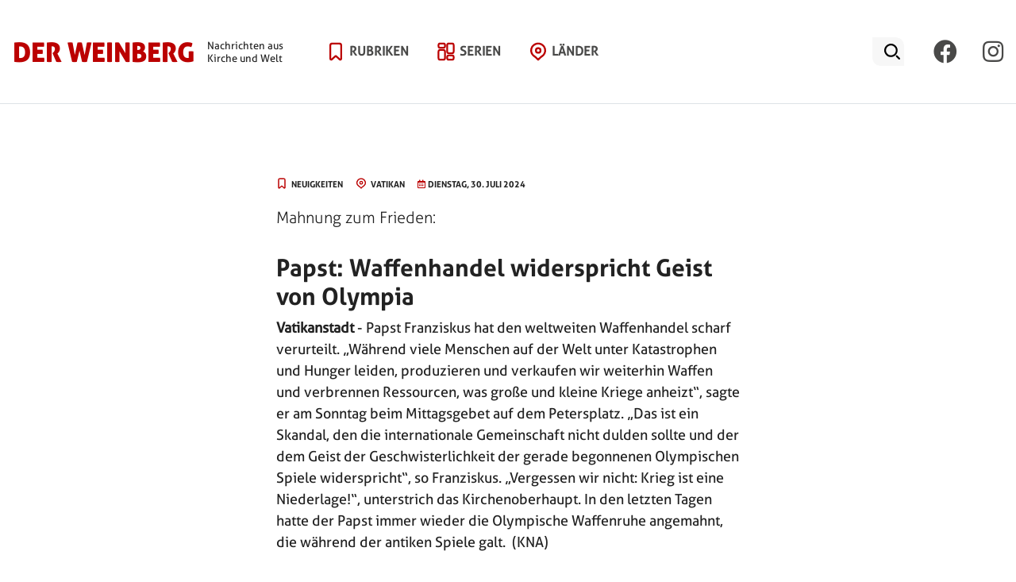

--- FILE ---
content_type: text/html; charset=UTF-8
request_url: https://derweinberg.de/de/neuigkeiten/papst-waffenhandel-widerspricht-geist-von-olympia
body_size: 7641
content:


<!DOCTYPE html>
<html lang="de" dir="ltr">
  <head>
  <script src="https://flookie.elfgenpick.net/flookie/public/app.js?apiKey=0312e7ca87e0515eb7f1d3fc223c725d3626655b50b693f8&amp;domain=b61ad35" referrerpolicy="origin"></script>
  <!-- Meta Pixel Code -->
  <script>
  !function(f,b,e,v,n,t,s)
  {if(f.fbq)return;n=f.fbq=function(){n.callMethod?
  n.callMethod.apply(n,arguments):n.queue.push(arguments)};
  if(!f._fbq)f._fbq=n;n.push=n;n.loaded=!0;n.version='2.0';
  n.queue=[];t=b.createElement(e);t.async=!0;
  t.src=v;s=b.getElementsByTagName(e)[0];
  s.parentNode.insertBefore(t,s)}(window, document,'script',
  'https://connect.facebook.net/en_US/fbevents.js');
  fbq('init', '174278702223836');
  fbq('track', 'PageView');
  </script>
  <noscript><img height="1" width="1" style="display:none"
  src="https://www.facebook.com/tr?id=174278702223836&ev=PageView&noscript=1"
  /></noscript>
  <!-- End Meta Pixel Code -->

    <meta charset="utf-8" />
<noscript><style>form.antibot * :not(.antibot-message) { display: none !important; }</style>
</noscript><style>#block-cheeseburgermenu, #block-cheeseburgermenutrigger {--cheese-aside-bg-color: rgba( 250, 250, 250, 1);--cheese-aside-text-color: rgba( 255, 255, 255, 1);--cheese-main-bg-color: rgba( 255, 255, 255, 1);--cheese-main-text-color: rgba( 0, 0, 0, 1);--cheese-trigger-color: rgba( 224, 17, 65, 1);--cheese-trigger-bg-color: rgba( 255, 255, 255, 1);--cheese-scrollbar-color: rgba( 255, 255, 255, 1);}</style>
<script>var _paq = _paq || [];(function(){var u=(("https:" == document.location.protocol) ? "https://matomo.oblaten.org/" : "http://matomo.oblaten.org/");_paq.push(["setSiteId", "13"]);_paq.push(["setTrackerUrl", u+"matomo.php"]);_paq.push(["setDoNotTrack", 1]);if (!window.matomo_search_results_active) {_paq.push(["trackPageView"]);}_paq.push(["setIgnoreClasses", ["no-tracking","colorbox"]]);_paq.push(["enableLinkTracking"]);var d=document,g=d.createElement("script"),s=d.getElementsByTagName("script")[0];g.type="text/javascript";g.defer=true;g.async=true;g.src=u+"matomo.js";s.parentNode.insertBefore(g,s);})();</script>
<meta name="description" content="Seit Tagen pocht der Papst auf „Olympischen Frieden&quot;. Davon ist derzeit wenig zu spüren, weder in der Ukraine noch im Nahen Osten" />
<meta http-equiv="content-language" content="de" />
<link rel="canonical" href="https://derweinberg.de/de/neuigkeiten/papst-waffenhandel-widerspricht-geist-von-olympia" />
<meta name="robots" content="index, follow" />
<meta name="referrer" content="no-referrer" />
<link rel="icon" href="/sites/default/files/favicons/favicon.ico" />
<link rel="apple-touch-icon" href="/sites/default/files/favicons/apple-touch-icon-57x57-precomposed.png" />
<link rel="apple-touch-icon" sizes="72x72" href="/sites/default/files/favicons/apple-touch-icon-72x72-precomposed.png" />
<link rel="apple-touch-icon" sizes="114x114" href="/sites/default/files/favicons/apple-touch-icon-114x114-precomposed.png" />
<link rel="apple-touch-icon" sizes="144x144" href="/sites/default/files/favicons/apple-touch-icon-144x144-precomposed.png" />
<meta name="twitter:card" content="summary_large_image" />
<meta name="twitter:description" content="Seit Tagen pocht der Papst auf „Olympischen Frieden&quot;. Davon ist derzeit wenig zu spüren, weder in der Ukraine noch im Nahen Osten" />
<meta name="Generator" content="Drupal 10 (Thunder | https://www.thunder.org)" />
<meta name="MobileOptimized" content="width" />
<meta name="HandheldFriendly" content="true" />
<meta name="viewport" content="width=device-width, initial-scale=1, shrink-to-fit=no" />
<meta http-equiv="x-ua-compatible" content="ie=edge" />
<link rel="alternate" hreflang="de" href="https://derweinberg.de/de/neuigkeiten/papst-waffenhandel-widerspricht-geist-von-olympia" />

    <title>Papst: Waffenhandel widerspricht Geist von Olympia</title>
    <link rel="stylesheet" media="all" href="/core/assets/vendor/jquery.ui/themes/base/core.css?t594wi" />
<link rel="stylesheet" media="all" href="/core/assets/vendor/jquery.ui/themes/base/autocomplete.css?t594wi" />
<link rel="stylesheet" media="all" href="/core/assets/vendor/jquery.ui/themes/base/menu.css?t594wi" />
<link rel="stylesheet" media="all" href="/core/misc/components/progress.module.css?t594wi" />
<link rel="stylesheet" media="all" href="/core/misc/components/ajax-progress.module.css?t594wi" />
<link rel="stylesheet" media="all" href="/core/misc/components/autocomplete-loading.module.css?t594wi" />
<link rel="stylesheet" media="all" href="/core/modules/system/css/components/align.module.css?t594wi" />
<link rel="stylesheet" media="all" href="/core/modules/system/css/components/fieldgroup.module.css?t594wi" />
<link rel="stylesheet" media="all" href="/core/modules/system/css/components/container-inline.module.css?t594wi" />
<link rel="stylesheet" media="all" href="/core/modules/system/css/components/clearfix.module.css?t594wi" />
<link rel="stylesheet" media="all" href="/core/modules/system/css/components/details.module.css?t594wi" />
<link rel="stylesheet" media="all" href="/core/modules/system/css/components/hidden.module.css?t594wi" />
<link rel="stylesheet" media="all" href="/core/modules/system/css/components/item-list.module.css?t594wi" />
<link rel="stylesheet" media="all" href="/core/modules/system/css/components/js.module.css?t594wi" />
<link rel="stylesheet" media="all" href="/core/modules/system/css/components/nowrap.module.css?t594wi" />
<link rel="stylesheet" media="all" href="/core/modules/system/css/components/position-container.module.css?t594wi" />
<link rel="stylesheet" media="all" href="/core/modules/system/css/components/reset-appearance.module.css?t594wi" />
<link rel="stylesheet" media="all" href="/core/modules/system/css/components/resize.module.css?t594wi" />
<link rel="stylesheet" media="all" href="/core/modules/system/css/components/system-status-counter.css?t594wi" />
<link rel="stylesheet" media="all" href="/core/modules/system/css/components/system-status-report-counters.css?t594wi" />
<link rel="stylesheet" media="all" href="/core/modules/system/css/components/system-status-report-general-info.css?t594wi" />
<link rel="stylesheet" media="all" href="/core/modules/system/css/components/tablesort.module.css?t594wi" />
<link rel="stylesheet" media="all" href="/core/modules/views/css/views.module.css?t594wi" />
<link rel="stylesheet" media="all" href="/core/assets/vendor/jquery.ui/themes/base/theme.css?t594wi" />
<link rel="stylesheet" media="all" href="/modules/contrib/extlink/extlink.css?t594wi" />
<link rel="stylesheet" media="all" href="https://use.fontawesome.com/releases/v5.13.1/css/all.css" />
<link rel="stylesheet" media="all" href="https://use.fontawesome.com/releases/v5.13.1/css/v4-shims.css" />
<link rel="stylesheet" media="all" href="/modules/contrib/paragraphs/css/paragraphs.unpublished.css?t594wi" />
<link rel="stylesheet" media="all" href="/modules/contrib/search_api_autocomplete/css/search_api_autocomplete.css?t594wi" />
<link rel="stylesheet" media="all" href="//use.fontawesome.com/releases/v5.13.0/css/all.css" />
<link rel="stylesheet" media="all" href="/themes/contrib/bootstrap_barrio/css/components/form.css?t594wi" />
<link rel="stylesheet" media="all" href="/themes/contrib/bootstrap_barrio/css/colors/messages/messages-light.css?t594wi" />
<link rel="stylesheet" media="all" href="/core/../themes/contrib/bootstrap_barrio/components/menu/menu.css?t594wi" />
<link rel="stylesheet" media="all" href="/core/../themes/contrib/bootstrap_barrio/components/menu_columns/menu_columns.css?t594wi" />
<link rel="stylesheet" media="all" href="/themes/custom/theme_oblaten/css/style.css?t594wi" />

    
  </head>
  <body class="layout-no-sidebars page-node-667 rubrik--neuigkeiten land--vatikan path-node node--type-article">
   <a id="backtotop"></a>
    <a href="#main-content" class="visually-hidden focusable skip-link">
      Direkt zum Inhalt
    </a>
    
      <div class="dialog-off-canvas-main-canvas" data-off-canvas-main-canvas>
    <div id="page-wrapper">
	<div id="page">
		<header id="header" class="header px-xxl-0 unsticky" role="banner" aria-label="Kopfzeile der Website">
											<nav class="navbar navbar-dark bg-white navbar-expand-md" id="navbar-main">
											    <div id="logocontainer">
  <a href="/de" title="Startseite" rel="home" class="navbar-brand">
        <span class="ml-2 d-md-inline">Der Weinberg</span>
  </a>
  
  <div class="ml-2 d-inline-block align-top site-name-slogan">
    Nachrichten aus Kirche und Welt
  </div>
</div>
<nav role="navigation" aria-labelledby="block-theme-oblaten-main-menu-menu" id="block-theme-oblaten-main-menu" class="main-navigation-block block block-menu navigation menu--main">
            
  <h2 class="visually-hidden" id="block-theme-oblaten-main-menu-menu">Hauptnavigation</h2>
  

        
							<ul id="block-theme-oblaten-main-menu" class="clearfix nav navbar-nav">
																	<li class="nav-item">
																			<a href="/de/rubriken" class="nav-link nav-link--de-rubriken" data-drupal-link-system-path="node/3">Rubriken</a>
											</li>
														<li class="nav-item">
																			<a href="/de/serien" class="nav-link nav-link--de-serien" data-drupal-link-system-path="node/4">Serien</a>
											</li>
														<li class="nav-item">
																			<a href="/de/laendersuche" class="nav-link nav-link--de-laendersuche" data-drupal-link-system-path="laendersuche">Länder</a>
											</li>
							</ul>
			


  </nav>
<div class="views-exposed-form row block block-views block-views-exposed-filter-blockseitensuche-page-1" data-drupal-selector="views-exposed-form-seitensuche-page-1" id="block-hervorgehobenesformularseitensuchepage-1">
  
    
      <div class="row content">
      
<form action="/de/seitensuche" method="get" id="views-exposed-form-seitensuche-page-1" accept-charset="UTF-8">
  <div class="d-flex flex-wrap">
  





  <div class="js-form-item js-form-type-search-api-autocomplete form-type-search-api-autocomplete js-form-item-text form-item-text form-no-label mb-3">
                    <input placeholder="Suche" data-drupal-selector="edit-text" data-search-api-autocomplete-search="seitensuche" class="form-autocomplete form-control" data-autocomplete-path="/de/search_api_autocomplete/seitensuche?display=page_1&amp;&amp;filter=text" type="text" id="edit-text" name="text" value="" size="30" maxlength="128" />

                      </div>
<div data-drupal-selector="edit-actions" class="form-actions js-form-wrapper form-wrapper mb-3" id="edit-actions"><input data-drupal-selector="edit-submit-seitensuche" type="submit" id="edit-submit-seitensuche" value="Anwenden" class="button js-form-submit form-submit btn btn-primary form-control" />
</div>

</div>

</form>

    </div>
  </div>
<nav role="navigation" aria-labelledby="block-socialmedia-menu" id="block-socialmedia" class="block block-menu navigation menu--social-media">
            
  <h2 class="visually-hidden" id="block-socialmedia-menu">Social Media</h2>
  

        
              <ul class="clearfix nav">
                    <li class="nav-item">
                <a href="https://www.facebook.com/oblatenmissionare" target="_blank" class="nav-link fab fa-facebook nav-link-https--wwwfacebookcom-oblatenmissionare"></a>
              </li>
                <li class="nav-item">
                <a href="https://www.instagram.com/oblatenmissionare/" class="nav-link fab fa-instagram nav-link-https--wwwinstagramcom-oblatenmissionare-"></a>
              </li>
        </ul>
  


  </nav>
<div id="block-cheeseburgermenutrigger" class="block block-cheeseburger-menu block-cheeseburger-menu-trigger">
  
    
      <div class="content">
      <div class="block-cheeseburgermenu__trigger-element" data-cheeseburger-id="block-cheeseburgermenu">
    <span></span>
    <span></span>
    <span></span>
</div>

    </div>
  </div>
<div style="display: none;" class="block-cheeseburgermenu-container block-cheeseburgermenu-container--with-navigation block block-cheeseburger-menu" id="block-cheeseburgermenu">
  
    
      <div class="content">
      	<div class="cheeseburger-menu__side-menu">
		<div class="cheeseburger-menu__side-trigger" data-cheeseburger-close="true"><?xml version="1.0" encoding="utf-8"?>
<!-- Generator: Adobe Illustrator 19.1.0, SVG Export Plug-In . SVG Version: 6.00 Build 0)  -->
<svg version="1.1" xmlns="http://www.w3.org/2000/svg" xmlns:xlink="http://www.w3.org/1999/xlink" x="0px" y="0px" width="24px"
	 height="24px" viewBox="0 0 24 24" enable-background="new 0 0 24 24" xml:space="preserve">
<g id="Bounding_Boxes">
	<path fill="none" d="M0,0h24v24H0V0z"/>
</g>
<g id="Rounded">
	<path d="M18.3,5.71L18.3,5.71c-0.39-0.39-1.02-0.39-1.41,0L12,10.59L7.11,5.7c-0.39-0.39-1.02-0.39-1.41,0l0,0
		c-0.39,0.39-0.39,1.02,0,1.41L10.59,12L5.7,16.89c-0.39,0.39-0.39,1.02,0,1.41h0c0.39,0.39,1.02,0.39,1.41,0L12,13.41l4.89,4.89
		c0.39,0.39,1.02,0.39,1.41,0l0,0c0.39-0.39,0.39-1.02,0-1.41L13.41,12l4.89-4.89C18.68,6.73,18.68,6.09,18.3,5.71z"/>
</g>
</svg>
</div>

		      						</div>

<div class="cheeseburger-menu__main-navigation-area">
				<div  data-cheeseburger-id="menu-main" >
						<ul
				class="cheeseburger-menu__mainmenu">
															<li  class="menu-link cheeseburger-menu__item main__item">
					<a class="cheeseburger-menu__item-label" href="/de/rubriken">
				<span>Rubriken</span>
			</a>
		
			</li>

											<li  class="menu-link cheeseburger-menu__item main__item">
					<a class="cheeseburger-menu__item-label" href="/de/serien">
				<span>Serien</span>
			</a>
		
			</li>

											<li  class="menu-link cheeseburger-menu__item main__item">
					<a class="cheeseburger-menu__item-label" href="/de/laendersuche">
				<span>Länder</span>
			</a>
		
			</li>

							</ul>
		</div>
	</div>


    </div>
  </div>


																						</nav>
									<div id="navbackground"><div>
		</header>
                    <div id="heroarea-region" class="heroarea">
                  <section class="row region region-herocontent">
    <div class="views-element-container block block-views block-views-blocknode-hero-block-1" id="block-views-block-node-hero-block-1">
  
    
      <div class="content">
      <div><div class="view view-node-hero view-id-node_hero view-display-id-block_1 js-view-dom-id-697413bb7ce394093823354fe459d397fc4a45daf39748f0961e39bfffd98f4c">
  
    
      
      <div class="view-content row">
          <div class="views-row">
    <div class="views-field views-field-field-hero-image"><div class="field-content"></div></div>
  </div>

    </div>
  
          </div>
</div>

    </div>
  </div>

  </section>

            </div>
        						<div id="main-wrapper" class="layout-main-wrapper clearfix">
							<div id="main" class="container-fluid">
					
					<div class="row row-offcanvas row-offcanvas-left clearfix">
						<main class="main-content col" id="content" role="main">
							<section class="section">
								<a id="main-content" tabindex="-1"></a>
								  <div id="block-theme-oblaten-content" class="block block-system block-system-main-block">
  
    
      <div class="content">
      
<div class="autorenbild-nicht-anzeigen node node--type-article node--view-mode-full ds-1col clearfix">

  

  
<div  class="metainfo">
    
              <div class="icon-group channel"><i class="obicons"></i>
      <div class="field field--name-field-channel field--type-entity-reference field--label-hidden field__item taxoterm">Neuigkeiten</div>
      </div>
      
              <div class="icon-group land"><i class="obicons"></i>
      <div class="field field--name-field-land field--type-entity-reference field--label-hidden field__item taxoterm">Vatikan</div>
      </div>
            <div  class="artikeldatum-wrapper">
        
      <div class="artikeldatum">Dienstag, 30. Juli 2024</div>
      
  
    </div>


  </div><div class="field field-name-field-anrisstext-ueber-artikel">Mahnung zum Frieden:</div>

            <div class="field field--name-node-title field--type-ds field--label-hidden field__item"><h1 class="artikel-titel">
  Papst: Waffenhandel widerspricht Geist von Olympia
</h1>
</div>
      
            <div class="clearfix text-formatted field field--name-body field--type-text-with-summary field--label-hidden field__item"><p><strong>Vatikanstadt</strong> - Papst Franziskus hat den weltweiten Waffenhandel scharf verurteilt. „Während viele Menschen auf der Welt unter Katastrophen und Hunger leiden, produzieren und verkaufen wir weiterhin Waffen und verbrennen Ressourcen, was große und kleine Kriege anheizt“, sagte er am Sonntag beim Mittagsgebet auf dem Petersplatz. „Das ist ein Skandal, den die internationale Gemeinschaft nicht dulden sollte und der dem Geist der Geschwisterlichkeit der gerade begonnenen Olympischen Spiele widerspricht“, so Franziskus. „Vergessen wir nicht: Krieg ist eine Niederlage!“, unterstrich das Kirchenoberhaupt. In den letzten Tagen hatte der Papst immer wieder die Olympische Waffenruhe angemahnt, die während der antiken Spiele galt. &nbsp;(KNA)</p></div>
      
            <div class="field field--name-dynamic-token-fieldnode-article-author-copy field--type-ds field--label-hidden field__item"><h4 class="artikelautor"><a href></a></h4>
</div>
      

</div>

<div class="rc-footer">
    <div class="field field-name-field-related-content-felder"><div class="paragraph paragraph--type-ansicht paragraph--view-mode-pg-in-node ds-1col clearfix">

  

  

</div>

</div>

  </div>


    </div>
  </div>


							</section>
						</main>
																	</div>
				</div>
					</div>
				<footer class="site-footer">
							<div>
											<div class="site-footer__top clearfix">
							  <section class="row region region-footer-first">
      <div id="logocontainer">
  <a href="/de" title="Startseite" rel="home" class="navbar-brand">
        <span class="ml-2 d-md-inline">Der Weinberg</span>
  </a>
  
</div>

  </section>

							<div class="footer-two-three-wrapper">
							  <section class="footernavigation region region-footer-second">
    <nav role="navigation" aria-labelledby="block-fusszeile-menu" id="block-fusszeile" class="block block-menu navigation menu--footer">
      
  <h2 id="block-fusszeile-menu">Rubriken</h2>
  

        
              <ul class="clearfix nav flex-row" data-component-id="bootstrap_barrio:menu_columns">
                    <li class="nav-item">
                <a href="/de/rubriken/fokus" class="nav-link nav-link--de-rubriken-fokus" data-drupal-link-system-path="taxonomy/term/1">Fokus</a>
              </li>
                <li class="nav-item">
                <a href="/de/rubriken/junge-perspektive" class="nav-link nav-link--de-rubriken-junge-perspektive" data-drupal-link-system-path="taxonomy/term/2">Junge Perspektive</a>
              </li>
                <li class="nav-item">
                <a href="/de/rubriken/mazenodfamilie" class="nav-link nav-link--de-rubriken-mazenodfamilie" data-drupal-link-system-path="taxonomy/term/3">Mazenodfamilie</a>
              </li>
                <li class="nav-item">
                <a href="/de/rubriken/neuigkeiten" class="nav-link nav-link--de-rubriken-neuigkeiten" data-drupal-link-system-path="taxonomy/term/4">Neuigkeiten</a>
              </li>
                <li class="nav-item">
                <a href="/de/rubriken/orientierung" class="nav-link nav-link--de-rubriken-orientierung" data-drupal-link-system-path="taxonomy/term/5">Orientierung</a>
              </li>
        </ul>
  



  </nav>
<nav role="navigation" aria-labelledby="block-serienmenu-2-menu" id="block-serienmenu-2" class="block block-menu navigation menu--serien-menue">
      
  <h2 id="block-serienmenu-2-menu">Serien</h2>
  

        
                  <ul class="clearfix nav" data-component-id="bootstrap_barrio:menu">
                    <li class="nav-item">
                <a href="/de/serien/das-vorbild-der-heiligen" class="nav-link nav-link--de-serien-das-vorbild-der-heiligen" data-drupal-link-system-path="taxonomy/term/8">Das Vorbild der Heiligen</a>
              </li>
                <li class="nav-item">
                <a href="/de/serien/im-gespraech" class="nav-link nav-link--de-serien-im-gespraech" data-drupal-link-system-path="taxonomy/term/71">Im Gespräch</a>
              </li>
                <li class="nav-item">
                <a href="/de/serien/missionare-schreiben" class="nav-link nav-link--de-serien-missionare-schreiben" data-drupal-link-system-path="taxonomy/term/10">Missionare schreiben</a>
              </li>
                <li class="nav-item">
                <a href="/de/serien/quellen-des-glaubens" class="nav-link nav-link--de-serien-quellen-des-glaubens" data-drupal-link-system-path="taxonomy/term/15">Quellen des Glaubens</a>
              </li>
                <li class="nav-item">
                <a href="/de/serien/buecher" title="Bücher" class="nav-link nav-link--de-serien-buecher" data-drupal-link-system-path="serien/buecher">Bücher</a>
              </li>
                <li class="nav-item">
                <a href="/de/taxonomy/term/110" class="nav-link nav-link--de-taxonomy-term-110" data-drupal-link-system-path="taxonomy/term/110">Bücher</a>
              </li>
                <li class="nav-item">
                <a href="/de/serien/mit-papst-franziskus-beten" class="nav-link nav-link--de-serien-mit-papst-franziskus-beten" data-drupal-link-system-path="taxonomy/term/160">Mit Papst Franziskus beten</a>
              </li>
        </ul>
  



  </nav>
<nav role="navigation" aria-labelledby="block-lander-menu" id="block-lander" class="block block-menu navigation menu--laender">
      
  <h2 id="block-lander-menu">Länder</h2>
  

        
                  <ul class="clearfix nav" data-component-id="bootstrap_barrio:menu">
                    <li class="nav-item">
                <a href="/de/laendersuche/kontinent/afrika" class="nav-link nav-link--de-laendersuche-kontinent-afrika" data-drupal-link-system-path="laendersuche/kontinent/afrika">Afrika</a>
              </li>
                <li class="nav-item">
                <a href="/de/laendersuche/kontinent/asien" class="nav-link nav-link--de-laendersuche-kontinent-asien" data-drupal-link-system-path="laendersuche/kontinent/asien">Asien</a>
              </li>
                <li class="nav-item">
                <a href="/de/laendersuche/kontinent/europa" class="nav-link nav-link--de-laendersuche-kontinent-europa" data-drupal-link-system-path="laendersuche/kontinent/europa">Europa</a>
              </li>
                <li class="nav-item">
                <a href="/de/laendersuche/kontinent/nord-und-sudamerika" class="nav-link nav-link--de-laendersuche-kontinent-nord-und-sudamerika" data-drupal-link-system-path="laendersuche/kontinent/nord-und-sudamerika">Nord- und Südamerika</a>
              </li>
        </ul>
  



  </nav>
<nav role="navigation" aria-labelledby="block-socialmedia-2-menu" id="block-socialmedia-2" class="block block-menu navigation menu--social-media">
            
  <h2 class="visually-hidden" id="block-socialmedia-2-menu">Social Media</h2>
  

        
              <ul class="clearfix nav">
                    <li class="nav-item">
                <a href="https://www.facebook.com/oblatenmissionare" target="_blank" class="nav-link fab fa-facebook nav-link-https--wwwfacebookcom-oblatenmissionare"></a>
              </li>
                <li class="nav-item">
                <a href="https://www.instagram.com/oblatenmissionare/" class="nav-link fab fa-instagram nav-link-https--wwwinstagramcom-oblatenmissionare-"></a>
              </li>
        </ul>
  


  </nav>
<nav role="navigation" aria-labelledby="block-sitemapmenu-menu" id="block-sitemapmenu" class="block block-menu navigation menu--sitemap-menue">
            
  <h2 class="visually-hidden" id="block-sitemapmenu-menu">Sitemap-Menü</h2>
  

        
                  <ul class="clearfix nav" data-component-id="bootstrap_barrio:menu">
                    <li class="nav-item">
                <a href="/de/weinberg-heft-bestellen" class="nav-link nav-link--de-weinberg-heft-bestellen" data-drupal-link-system-path="node/125">Printausgabe</a>
              </li>
                <li class="nav-item">
                <a href="/de/datenschutzerklaerung" target="_self" class="nav-link nav-link--de-datenschutzerklaerung" data-drupal-link-system-path="node/276">Datenschutz</a>
              </li>
                <li class="nav-item">
                <a href="/de/impressum" class="nav-link nav-link--de-impressum" data-drupal-link-system-path="node/83">Impressum</a>
              </li>
        </ul>
  



  </nav>

  </section>

							  <section class="servicefooter region region-footer-third">
    <nav role="navigation" aria-labelledby="block-servicemenu-menu" id="block-servicemenu" class="block block-menu navigation menu--service-menue">
            
  <h2 class="visually-hidden" id="block-servicemenu-menu">Service-Menü</h2>
  

        
                  <ul class="clearfix nav" data-component-id="bootstrap_barrio:menu">
                    <li class="nav-item">
                <a href="/de/spenden" class="btn-cta btn nav-link  btn-cta btn nav-link--de-spenden" data-drupal-link-system-path="node/154">Jetzt spenden!</a>
              </li>
        </ul>
  



  </nav>
<div id="block-omlogo" class="block-content-logo_link block block-block-content block-block-content07b857eb-2089-4496-964c-9ed1ebba8352">
  
    
      <div class="content">
      
            <div class="field field--name-field-logo field--type-image field--label-hidden field__item">  <img loading="lazy" src="/sites/default/files/2022-08/134%402x.png" width="352" height="180" alt="OM logo" />

</div>
      
    </div>
  </div>

  </section>

							</div>
							  <div data-drupal-messages-fallback class="hidden"></div>


						</div>
														</div>
					</footer>
	</div>
	<div id="off_page">
		</div>
</div>

  </div>

    
    <script type="application/json" data-drupal-selector="drupal-settings-json">{"path":{"baseUrl":"\/","pathPrefix":"de\/","currentPath":"node\/667","currentPathIsAdmin":false,"isFront":false,"currentLanguage":"de"},"pluralDelimiter":"\u0003","suppressDeprecationErrors":true,"ajaxPageState":{"libraries":"[base64]","theme":"theme_oblaten","theme_token":null},"ajaxTrustedUrl":{"\/de\/seitensuche":true},"matomo":{"disableCookies":false,"trackMailto":true},"data":{"extlink":{"extTarget":true,"extTargetNoOverride":false,"extNofollow":false,"extNoreferrer":true,"extFollowNoOverride":false,"extClass":"0","extLabel":"(Link ist extern)","extImgClass":false,"extSubdomains":true,"extExclude":"","extInclude":"","extCssExclude":"","extCssExplicit":"","extAlert":false,"extAlertText":"Dieser Link f\u00fchrt Sie zu einer externen Website. Wir sind nicht f\u00fcr deren Inhalte verantwortlich.","mailtoClass":"0","mailtoLabel":"(Link sendet E-Mail)","extUseFontAwesome":false,"extIconPlacement":"append","extFaLinkClasses":"fa fa-external-link","extFaMailtoClasses":"fa fa-envelope-o","whitelistedDomains":[]}},"field_group":{"html_element":{"mode":"full","context":"view","settings":{"classes":"metainfo","show_empty_fields":false,"id":"","element":"div","show_label":false,"label_element":"h3","label_element_classes":"","attributes":"","effect":"none","speed":"fast"}}},"search_api_autocomplete":{"seitensuche":{"auto_submit":true,"min_length":3}},"user":{"uid":0,"permissionsHash":"159a6b7850dc4a043796c1cdfab3ba46a988835ac987fcab4c4f672bb789dbd2"}}</script>
<script src="/themes/custom/theme_oblaten/js/bootstrap.min.js?v=10.5.4"></script>
<script src="/core/assets/vendor/jquery/jquery.min.js?v=3.7.1"></script>
<script src="/core/assets/vendor/once/once.min.js?v=1.0.1"></script>
<script src="/sites/default/files/languages/de_teQR4s66bAIxHfIv3UryPG5j__b-QFOU94LJ67jeogw.js?t594wi"></script>
<script src="/core/misc/drupalSettingsLoader.js?v=10.5.4"></script>
<script src="/core/misc/drupal.js?v=10.5.4"></script>
<script src="/core/misc/drupal.init.js?v=10.5.4"></script>
<script src="/core/misc/debounce.js?v=10.5.4"></script>
<script src="/core/assets/vendor/jquery.ui/ui/version-min.js?v=10.5.4"></script>
<script src="/core/assets/vendor/jquery.ui/ui/data-min.js?v=10.5.4"></script>
<script src="/core/assets/vendor/jquery.ui/ui/disable-selection-min.js?v=10.5.4"></script>
<script src="/core/assets/vendor/jquery.ui/ui/jquery-patch-min.js?v=10.5.4"></script>
<script src="/core/assets/vendor/jquery.ui/ui/scroll-parent-min.js?v=10.5.4"></script>
<script src="/core/assets/vendor/jquery.ui/ui/unique-id-min.js?v=10.5.4"></script>
<script src="/core/assets/vendor/jquery.ui/ui/focusable-min.js?v=10.5.4"></script>
<script src="/core/assets/vendor/jquery.ui/ui/keycode-min.js?v=10.5.4"></script>
<script src="/core/assets/vendor/jquery.ui/ui/plugin-min.js?v=10.5.4"></script>
<script src="/core/assets/vendor/jquery.ui/ui/widget-min.js?v=10.5.4"></script>
<script src="/core/assets/vendor/jquery.ui/ui/labels-min.js?v=10.5.4"></script>
<script src="/core/assets/vendor/jquery.ui/ui/widgets/autocomplete-min.js?v=10.5.4"></script>
<script src="/core/assets/vendor/jquery.ui/ui/widgets/menu-min.js?v=10.5.4"></script>
<script src="/core/assets/vendor/tabbable/index.umd.min.js?v=6.2.0"></script>
<script src="/core/misc/autocomplete.js?v=10.5.4"></script>
<script src="/modules/contrib/cheeseburger_menu/js/cheeseburger_menu.js?v=1.x"></script>
<script src="/modules/contrib/extlink/extlink.js?v=10.5.4"></script>
<script src="/modules/contrib/matomo/js/matomo.js?v=10.5.4"></script>
<script src="/core/misc/progress.js?v=10.5.4"></script>
<script src="/core/assets/vendor/loadjs/loadjs.min.js?v=4.3.0"></script>
<script src="/core/misc/announce.js?v=10.5.4"></script>
<script src="/core/misc/message.js?v=10.5.4"></script>
<script src="/themes/contrib/bootstrap_barrio/js/messages.js?t594wi"></script>
<script src="/core/misc/ajax.js?v=10.5.4"></script>
<script src="/core/misc/jquery.tabbable.shim.js?v=10.5.4"></script>
<script src="/core/misc/position.js?v=10.5.4"></script>
<script src="/modules/contrib/search_api_autocomplete/js/search_api_autocomplete.js?t594wi"></script>
<script src="/themes/custom/theme_oblaten/js/barrio.js?v=10.5.4"></script>
<script src="/themes/custom/theme_oblaten/js/custom.js?v=10.5.4"></script>

  </body>
</html>


--- FILE ---
content_type: image/svg+xml
request_url: https://derweinberg.de/themes/custom/theme_oblaten/images/serie.svg
body_size: 1763
content:
<svg xmlns="http://www.w3.org/2000/svg" width="30" height="30" viewBox="0 0 30 30">
  <g id="Gruppe_621" data-name="Gruppe 621" transform="translate(-105 -623)">
    <rect id="Rechteck_46" data-name="Rechteck 46" width="30" height="30" transform="translate(105 623)" fill="none"/>
    <g id="Gruppe_622" data-name="Gruppe 622" transform="translate(-565.749 -498.35)">
      <path id="Vector" d="M2.231,5.35H5.642A2.868,2.868,0,0,1,8.523,8.2v7.084a2.868,2.868,0,0,1-2.881,2.849H2.231A2.868,2.868,0,0,1-.65,15.283V8.2A2.868,2.868,0,0,1,2.231,5.35ZM5.642,16.177a.912.912,0,0,0,.926-.894V8.2A.912.912,0,0,0,5.642,7.3H2.231A.912.912,0,0,0,1.3,8.2v7.084a.912.912,0,0,0,.926.894Z" transform="translate(677 1128.218)"/>
      <path id="Vector-2" data-name="Vector" d="M2.231-.65H5.642A2.832,2.832,0,0,1,8.523,2.124V3.343A2.832,2.832,0,0,1,5.642,6.117H2.231A2.832,2.832,0,0,1-.65,3.343V2.124A2.832,2.832,0,0,1,2.231-.65ZM5.642,4.162a.879.879,0,0,0,.926-.819V2.124A.879.879,0,0,0,5.642,1.3H2.231a.879.879,0,0,0-.926.819V3.343a.879.879,0,0,0,.926.819Z" transform="translate(677 1127)"/>
      <path id="Vector-3" data-name="Vector" d="M13.642,12.132H10.231A2.868,2.868,0,0,1,7.35,9.283V2.2A2.868,2.868,0,0,1,10.231-.65h3.411A2.868,2.868,0,0,1,16.523,2.2V9.283A2.868,2.868,0,0,1,13.642,12.132ZM10.231,1.3A.912.912,0,0,0,9.3,2.2V9.283a.912.912,0,0,0,.926.894h3.411a.912.912,0,0,0,.926-.894V2.2a.912.912,0,0,0-.926-.894Z" transform="translate(678.624 1127)"/>
      <path id="Vector-4" data-name="Vector" d="M13.642,17.117H10.231A2.832,2.832,0,0,1,7.35,14.343V13.124a2.832,2.832,0,0,1,2.881-2.774h3.411a2.832,2.832,0,0,1,2.881,2.774v1.219A2.832,2.832,0,0,1,13.642,17.117ZM10.231,12.3a.879.879,0,0,0-.926.819v1.219a.879.879,0,0,0,.926.819h3.411a.879.879,0,0,0,.926-.819V13.124a.879.879,0,0,0-.926-.819Z" transform="translate(678.624 1129.233)"/>
    </g>
  </g>
</svg>


--- FILE ---
content_type: image/svg+xml
request_url: https://derweinberg.de/themes/custom/theme_oblaten/images/lupe.svg
body_size: 712
content:
<svg xmlns="http://www.w3.org/2000/svg" width="30" height="30" viewBox="0 0 30 30">
  <g id="Gruppe_624" data-name="Gruppe 624" transform="translate(-105 -623)">
    <rect id="Rechteck_46" data-name="Rechteck 46" width="30" height="30" transform="translate(105 623)" fill="none"/>
    <g id="Gruppe_625" data-name="Gruppe 625" transform="translate(-1106 596)">
      <path id="Vector" d="M7.431,15.863A8.431,8.431,0,0,1,.421,2.747a8.431,8.431,0,1,1,7.01,13.116Zm0-14.641a6.209,6.209,0,1,0,1.211.119A6.178,6.178,0,0,0,7.431,1.222Z" transform="translate(1217 33)"/>
      <path id="Vector-2" data-name="Vector" d="M14.778,15.889a1.108,1.108,0,0,1-.786-.325l-3.137-3.137a1.111,1.111,0,1,1,1.571-1.571l3.137,3.137a1.111,1.111,0,0,1-.786,1.9Z" transform="translate(1220.111 36.111)"/>
    </g>
  </g>
</svg>


--- FILE ---
content_type: application/javascript
request_url: https://derweinberg.de/themes/custom/theme_oblaten/js/custom.js?v=10.5.4
body_size: 1841
content:
/**
 * @file
 * Global utilities.
 *
 */
var isMobile = {
    Android: function () {
        return navigator.userAgent.match(/Android/i);
    },
    BlackBerry: function () {
        return navigator.userAgent.match(/BlackBerry/i);
    },
    iOS: function () {
        return navigator.userAgent.match(/iPhone|iPad|iPod/i);
    },
    Opera: function () {
        return navigator.userAgent.match(/Opera Mini/i);
    },
    Windows: function () {
        return navigator.userAgent.match(/IEMobile/i) || navigator.userAgent.match(/WPDesktop/i);
    },
    any: function () {
        return (isMobile.Android() || isMobile.BlackBerry() || isMobile.iOS() || isMobile.Opera() || isMobile.Windows());
    }
};

function isIpadPro() {
    var ratio = window.devicePixelRatio || 1;
    var screen = {
        width: window.screen.width * ratio,
        height: window.screen.height * ratio
    };
    return (screen.width === 2048 && screen.height === 2732) || (screen.width === 2732 && screen.height === 2048) || (screen.width === 1536 && screen.height === 2048) || (screen.width === 2048 && screen.height === 1536);
}

// global delayed listener



// Drupal

(function ($, Drupal) {

    'use strict';

    Drupal.behaviors.theme_oblaten = {
        attach: function (context, settings) {

            // Custom code here

            /* moving doNotTrack,search and language switcher under the burger menu with js */
            isMobile.any() || isIpadPro() ? $('.block-cheeseburger-menu .content .cheeseburger-menu__main-navigation-area>div .cheeseburger-menu__mainmenu').append($('header .donate')) : null;
            isMobile.any() || isIpadPro() ? $('.block-cheeseburger-menu .content .cheeseburger-menu__main-navigation-area>div .cheeseburger-menu__mainmenu').prepend($('#block-socialmedia')) : null;
            isMobile.any() || isIpadPro() ? $('.block-cheeseburger-menu .content .cheeseburger-menu__main-navigation-area>div .cheeseburger-menu__mainmenu').prepend($('#block-hervorgehobenesformularseitensuchepage-1')) : null;
            isIpadPro() ? $('.block-views-exposed-filter-blocksearch-search').css({ "margin-top": "2rem" }) : null;
            isIpadPro() ? $('.main-navigation-block').css({ "display": "none" }) : null;
            /* change the homepage default first name in the breadcrumb  */
            $('ol.breadcrumb li:first-child.breadcrumb-item a').html("start");
            //var body = document.getElementById("body");
            var header = document.getElementById("header");
            var navbg = document.getElementById("navbackground");


            /* let menus = document.querySelectorAll("#block-theme-oblaten-main-menu .nav-item.menu-item--expanded");
            let background = document.getElementById('navbackground');
            let hoverBackground = false;

            background.addEventListener("mouseenter", () => {
                hoverBackground = true;
                console.log(hoverBackground);

            });
            background.addEventListener("mouseleave", () => {
                hoverBackground = false;
                console.log(hoverBackground);

            });

            menus.forEach((menu) => {
                menu.addEventListener("mouseenter", () => {
                    console.log("Enter: ");
                    console.log(menu);
                });
                menu.addEventListener("mouseleave", () => {
                    if (!hoverBackground) {
                        console.log("Leave: ");
                        console.log(menu);
                    }
                });
            }); */




            /* window.addEventListener("load", function(event) {
                console.log(document.getElementsByClassName('menu-item--expanded').length);
                $("#block-theme-oblaten-main-menu .menu-item--expanded").hover(function() {
                    var dropdown_item = document.getElementsByClassName('menu-item--expanded');
                    console.log('hover li: ')
                    navbg.classList.add('active');
                    navbg.classList.remove('moveback');
                    var ddheight = $(this).children(".dropdown-menu.menu-1").height();
                    var ddpad = 16;

                    console.log('dd-height :', ddheight);
                    $(navbg).css({
                        'height': ddheight + ddpad + 'px',
                    });

                    $(navbg).css({
                         'height': ddzero + 'px',
                     });
                }, () => {
                    //mb fragen, was das genau ist...
                    console.log('dd-height out :', ddheight);
                    var ddheight = 0;
                    $(navbg).css({
                         'height': 0 + 'px',
                     });
                    var ddzero = 0;
                    $(navbg).css({
                        'height': ddzero + 'px',
                    });
                });
                $("#block-theme-oblaten-main-menu li ").mouseleave(function() {
                    console.log('unhover li: ')
                    navbg.classList.remove('active');
                    navbg.classList.add('moveback');
                });
            }); */

            var navi = document.getElementById("navbar-main");
            var maincontent = document.getElementById("heroarea-region");
            var sticky = header.offsetTop;
            var sticky = $("header").height();

            function navscroll() {
                //console.log('scrollY: ', scrollY)
                //console.log('header-height: ', sticky)

                if (window.scrollY > sticky) {
                    header.classList.add("sticky160");
                    header.classList.remove("unsticky");
                } else {
                    header.classList.remove("sticky160");
                    header.classList.add("unsticky");
                }

            }
            window.onscroll = function () { navscroll() };


            window.onload = function () {
                console.log("Now window page is fully loaded: ");

                $("input#edit-text, input#edit-text--2").removeClass("visually-hidden");
                $("input#edit-text, input#edit-text--2").map(function () {
                    var suchbegriff = this.value;
                    console.log("suchbegriff:");
                    console.log(suchbegriff);
                    if (suchbegriff.length > 0) {
                        $("input#edit-text, input#edit-text--2").addClass("stay-open");
                    } else {
                        $("input#edit-text, input#edit-text--2").removeClass("stay-open");
                    }
                });

            };
            $("input#edit-text, input#edit-text--2").on('change', function () {
                $('input').map(function () {
                    console.log(this.value);
                    console.log("Now change has fired: ");
                    $("input").addClass("stay-open");
                });

            });
            var heroContentSection = $(".region-herocontent");
            var contentDiv = heroContentSection.find(".views-field-field-hero-image > div.field-content > .media");
            // Check if the inner div is empty
            if (!contentDiv.length || !contentDiv.html().trim()) {
                heroContentSection.hide();
            }
        }

    };

    $('#block-socialmedia-2').prependTo($('#block-sitemapmenu'))
    $("input#edit-text, input#edit-text--2").addClass("visually-hidden")

})(jQuery, Drupal);


--- FILE ---
content_type: image/svg+xml
request_url: https://derweinberg.de/themes/custom/theme_oblaten/images/land.svg
body_size: 1130
content:
<svg xmlns="http://www.w3.org/2000/svg" width="30" height="30" viewBox="0 0 30 30">
  <g id="Gruppe_619" data-name="Gruppe 619" transform="translate(-105 -623)">
    <rect id="Rechteck_46" data-name="Rechteck 46" width="30" height="30" transform="translate(105 623)" fill="none"/>
    <g id="Gruppe_620" data-name="Gruppe 620" transform="translate(-498.18 -497.301)">
      <path id="Vector" d="M8.181-.7a8.978,8.978,0,0,1,3.391.661,8.82,8.82,0,0,1,3.987,3.206,8.6,8.6,0,0,1-1.106,11.027,1.043,1.043,0,0,1-.095.082l-2.879,2.21L8.912,19a1.045,1.045,0,0,1-1.462,0L4.882,16.487,2,14.277a1.043,1.043,0,0,1-.095-.082A8.6,8.6,0,0,1,.8,3.167,8.82,8.82,0,0,1,4.789-.039,8.978,8.978,0,0,1,8.181-.7Zm4.853,13.359a6.512,6.512,0,0,0,.8-8.314A6.737,6.737,0,0,0,10.786,1.9a6.942,6.942,0,0,0-5.212,0A6.737,6.737,0,0,0,2.528,4.345a6.512,6.512,0,0,0,.8,8.314L6.2,14.868a1.043,1.043,0,0,1,.095.082l1.881,1.842,1.881-1.842a1.043,1.043,0,0,1,.095-.082Z" transform="translate(610 1126)"/>
      <path id="Vector-2" data-name="Vector" d="M7.623,11.078a3.6,3.6,0,1,1,3.657-3.6A3.634,3.634,0,0,1,7.623,11.078Zm0-5.117A1.515,1.515,0,1,0,9.191,7.475,1.543,1.543,0,0,0,7.623,5.961Z" transform="translate(610.557 1126.546)"/>
    </g>
  </g>
</svg>


--- FILE ---
content_type: image/svg+xml
request_url: https://derweinberg.de/themes/custom/theme_oblaten/images/rubrik.svg
body_size: 758
content:
<svg xmlns="http://www.w3.org/2000/svg" width="30" height="30" viewBox="0 0 30 30">
  <g id="Gruppe_618" data-name="Gruppe 618" transform="translate(-105 -623)">
    <rect id="Rechteck_46" data-name="Rechteck 46" width="30" height="30" transform="translate(105 623)" fill="none"/>
    <path id="Rectangle_18260" data-name="Rectangle 18260" d="M11.4,19.3a1.867,1.867,0,0,1-1.259-.5L6.359,15.384,2.574,18.8a1.861,1.861,0,0,1-1.259.5A2.146,2.146,0,0,1-.7,17.047V2.488A3.111,3.111,0,0,1,2.32-.7H10.4a3.111,3.111,0,0,1,3.02,3.188v14.56a2.375,2.375,0,0,1-.576,1.58A1.935,1.935,0,0,1,11.4,19.3ZM6.359,13.264a1.89,1.89,0,0,1,1.264.5l3.773,3.4a.325.325,0,0,0,.02-.12V2.488A1.061,1.061,0,0,0,10.4,1.39H2.32A1.061,1.061,0,0,0,1.3,2.488v14.56a.325.325,0,0,0,.02.12l3.773-3.4A1.89,1.89,0,0,1,6.359,13.264Z" transform="translate(113.642 628.699)"/>
  </g>
</svg>
